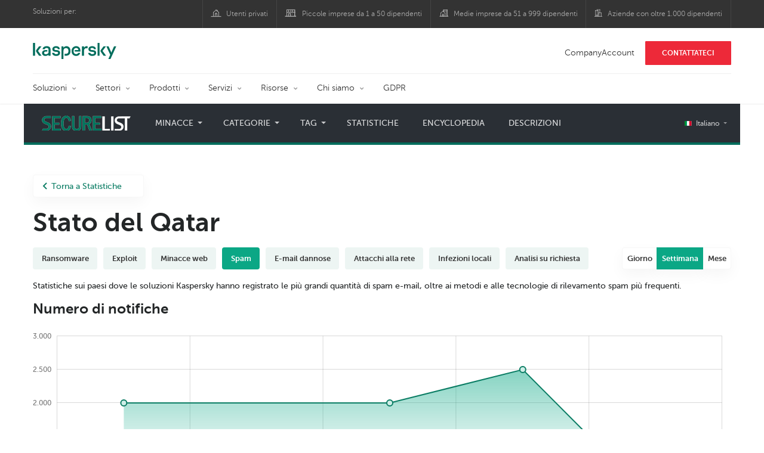

--- FILE ---
content_type: text/html; charset=UTF-8
request_url: https://statistics.securelist.com/it/country/qatar/kaspersky-anti-spam/week
body_size: 12778
content:
<!doctype html>
<html class="no-js" lang="it" itemscope itemtype="http://schema.org/Product">
<head>
        <title>Statistiche sulle cyberminacce di Kaspersky Lab</title>
<meta charset="utf-8">
<meta http-equiv="X-UA-Compatible" content="IE=edge">
<meta name="viewport" content="width=device-width, initial-scale=1, maximum-scale=1.0, user-scalable=no, minimal-ui"/>
<meta name="keywords" content="Stato del Qatar,settimana,spam">
<meta name="description" content="Statistiche su spam durante il periodo settimana in Stato del Qatar">


<meta http-equiv="x-dns-prefetch-control" content="on">
<link rel="dns-prefetch" href="https://securelist.com/">
<link rel="preconnect" href="https://securelist.com/">


<link rel="canonical" href="https://statistics.securelist.com/it/country/qatar/kaspersky-anti-spam/week" />
<base href="https://statistics.securelist.com/it">
<meta property="og:url" content="https://statistics.securelist.com/it/country/qatar/kaspersky-anti-spam/week" />
<meta property="og:type" content="website" />
<meta property="og:title" content="Statistiche sulle cyberminacce di Kaspersky Lab" />
<meta property="og:description" content="Statistiche su spam durante il periodo settimana in Stato del Qatar" />
<meta property="og:image" content="https://statistics.securelist.com/images/share.jpg" />
<meta property="og:image:width" content="1200" />
<meta property="og:image:height" content="630" />

<meta name="twitter:card" content="summary_large_image" />
<meta name="twitter:title" content="Statistiche sulle cyberminacce di Kaspersky Lab" />
<meta name="twitter:description" content="Statistiche su spam durante il periodo settimana in Stato del Qatar" />
<meta name="twitter:image" content="https://statistics.securelist.com/images/share.jpg" />

<meta itemprop="name" content="Statistiche sulle cyberminacce di Kaspersky Lab" />
<meta itemprop="description" content="Statistiche su spam durante il periodo settimana in Stato del Qatar" />
<meta itemprop="image" content="https://statistics.securelist.com/images/share.png" src="https://statistics.securelist.com/images/share.jpg" />

<meta name="csrf-token" content="Jq0mbgU1CYxuI3HQSJY5l336pwj2PKMSRdwxyWXq" />
<meta name="locale" content="it_IT">

<!--  -->
<link rel="preload" href="https://statistics.securelist.com/fonts/museosanscyrl-300.woff2" as="font" crossorigin type="font/woff2">
<link rel="preload" href="https://statistics.securelist.com/fonts/museosanscyrl-500.woff2" as="font" crossorigin type="font/woff2">
<link rel="preload" href="https://statistics.securelist.com/fonts/museosanscyrl-700.woff2" as="font" crossorigin type="font/woff2">
<link rel="preload" href="https://statistics.securelist.com/font-icons/font-icons.ttf?p3byad" as="font" crossorigin type="font/ttf">

<link rel="preload" href="https://statistics.securelist.com/css/app.css" onload="this.onload=null;this.rel='stylesheet'"/>
<link rel="preload" href="https://statistics.securelist.com/css/custom.min.css" onload="this.onload=null;this.rel='stylesheet'">

    <link rel="preload" href="https://statistics.securelist.com/vendor/amcharts/core.js" as="script" crossorigin>
    <link rel="preload" href="https://statistics.securelist.com/js/app.js" as="script" crossorigin>
    <link rel="preload" href="https://statistics.securelist.com/vendor/amcharts/geodata/worldLow.js" as="script" crossorigin>
    <link rel="preload" href="https://statistics.securelist.com/vendor/amcharts/geodata/continentsLow.js" as="script" crossorigin>
    <link rel="preload" href="https://statistics.securelist.com/vendor/amcharts/themes/animated.js" as="script" crossorigin>


<script defer src="https://statistics.securelist.com/js/modernizr-custom.js"></script>
<script defer src="https://statistics.securelist.com/js/svg4everybody.min.js"></script>
<script defer src="https://statistics.securelist.com/js/app.js"></script>
<script defer src="https://statistics.securelist.com/js/scroll-menu.js"></script>
<script defer src="https://statistics.securelist.com/js/functions.js?rev=2"></script>

    <script defer src="https://statistics.securelist.com/vendor/amcharts/core.js"></script>
    <script defer src="https://statistics.securelist.com/vendor/amcharts/maps.js"></script>
    <script defer src="https://statistics.securelist.com/vendor/amcharts/charts.js"></script>
    <script defer src="https://statistics.securelist.com/vendor/amcharts/lang/it_IT.js"></script>


    <script defer src="https://statistics.securelist.com/vendor/amcharts/charts.js"></script>
    <script defer src="https://statistics.securelist.com/vendor/amcharts/themes/animated.js"></script>

<script defer src="https://statistics.securelist.com/js/shared.js?rev=2"></script>
    <script defer src="https://statistics.securelist.com/js/chart.js"></script>
    <script defer src="https://statistics.securelist.com/js/statistics.js?rev=2"></script>

<script defer src="https://statistics.securelist.com/js/scripts.js?rev=2"></script>
<!--  -->

            <link rel="alternate" hreflang="x-default" href="https://statistics.securelist.com/country/qatar/kaspersky-anti-spam/week" />
        <link rel="alternate" hreflang="en" href="https://statistics.securelist.com/country/qatar/kaspersky-anti-spam/week" />
            <link rel="alternate" hreflang="ru" href="https://statistics.securelist.com/ru/country/qatar/kaspersky-anti-spam/week" />
            <link rel="alternate" hreflang="de" href="https://statistics.securelist.com/de/country/qatar/kaspersky-anti-spam/week" />
            <link rel="alternate" hreflang="fr" href="https://statistics.securelist.com/fr/country/qatar/kaspersky-anti-spam/week" />
            <link rel="alternate" hreflang="it" href="https://statistics.securelist.com/it/country/qatar/kaspersky-anti-spam/week" />
            <link rel="alternate" hreflang="es" href="https://statistics.securelist.com/es/country/qatar/kaspersky-anti-spam/week" />
    
<!-- Favicon  -->
<link rel="apple-touch-icon" sizes="180x180" href="https://statistics.securelist.com/images/favicons/apple-touch-icon.png">
<link rel="icon" type="image/png" sizes="32x32" href="https://statistics.securelist.com/images/favicons/favicon-32x32.png">
<link rel="icon" type="image/png" sizes="16x16" href="https://statistics.securelist.com/images/favicons/favicon-16x16.png">
<link rel="manifest" href="https://statistics.securelist.com/images/favicons/site.webmanifest">
<link rel="mask-icon" href="https://statistics.securelist.com/images/favicons/safari-pinned-tab.svg" color="#5bbad5">
<meta name="msapplication-TileColor" content="#9f00a7">
<meta name="theme-color" content="#ffffff">

<link rel="stylesheet" href="https://statistics.securelist.com/css/app.css" />
<link rel="stylesheet" href="https://statistics.securelist.com/css/custom.min.css">
<script>
    var kaspersky = {};
    kaspersky.businessType = 'b2c';
    kaspersky.pageType = 'special project';
    kaspersky.platformName = 'Micro Site';
    kaspersky.siteLocale = 'it';

    var kasperskyNameProject = 'Kaspersky Securelist Statistics';
</script>

    <!-- Google Tag Manager -->
<script>(function(w,d,s,l,i){w[l]=w[l]||[];w[l].push({'gtm.start':
new Date().getTime(),event:'gtm.js'});var f=d.getElementsByTagName(s)[0],
j=d.createElement(s),dl=l!='dataLayer'?'&l='+l:'';j.async=true;j.src=
'https://www.googletagmanager.com/gtm.js?id='+i+dl;f.parentNode.insertBefore(j,f);
})(window,document,'script','dataLayer','GTM-KWK4C89');</script>
<!-- End Google Tag Manager -->

    <!-- Google Tag Manager -->
<script>(function(w,d,s,l,i){w[l]=w[l]||[];w[l].push({'gtm.start':
new Date().getTime(),event:'gtm.js'});var f=d.getElementsByTagName(s)[0],
j=d.createElement(s),dl=l!='dataLayer'?'&l='+l:'';j.async=true;j.src=
'https://www.googletagmanager.com/gtm.js?id='+i+dl;f.parentNode.insertBefore(j,f);
})(window,document,'script','dataLayer','GTM-WZ7LJ3');</script>
<!-- End Google Tag Manager -->
</head>
<body class="page-template page-template-page-statistics page-template-page-statistics-php page loaded     country-page
">
<!-- Google Tag Manager (noscript) -->
<noscript><iframe src="https://www.googletagmanager.com/ns.html?id=GTM-KWK4C89"
height="0" width="0" style="display:none;visibility:hidden"></iframe></noscript>
<!-- End Google Tag Manager (noscript) -->
    <!-- Google Tag Manager (noscript) -->
<noscript><iframe src="https://www.googletagmanager.com/ns.html?id=GTM-WZ7LJ3"
height="0" width="0" style="display:none;visibility:hidden"></iframe></noscript>
<!-- End Google Tag Manager (noscript) -->
<div id="page" class="site has-kaspersky-header">
    <div class="ksp-site-top" id="ksp-site-top">
		<div class="container">
			<nav class="site-nav">
				<div class="label">
					<p>Soluzioni per:</p>
				</div>
				<ul class="site-selector" id="menu-product-menu---daily-nxgen">
					<li>
						<a class="font-icons icon-home menu-item menu-item-type-custom menu-item-object-custom menu-item-63420" href="https://www.kaspersky.it/home-security?icid=it_stat-sl_acq_ona_smm__onl_b2b_stat-securelist_prodmen_sm-team_______7f742a2d86f9c16d" target="_blank">Utenti privati</a>
					</li>
					<li>
						<a class="font-icons icon-small-business menu-item menu-item-type-custom menu-item-object-custom menu-item-63421" href="https://www.kaspersky.it/small-business-security?icid=it_stat-sl_acq_ona_smm__onl_b2b_stat-securelist_prodmen_sm-team_______7f742a2d86f9c16d" target="_blank" title="font-icons icon-small-business">Piccole imprese da 1 a 50 dipendenti</a>
					</li>
					<li>
						<a class="font-icons icon-medium-business menu-item menu-item-type-custom menu-item-object-custom menu-item-63422" href="https://www.kaspersky.it/small-to-medium-business-security?icid=it_stat-sl_acq_ona_smm__onl_b2b_stat-securelist_prodmen_sm-team_______7f742a2d86f9c16d" target="_blank">Medie imprese da 51 a 999 dipendenti</a>
					</li>
					<li>
						<a class="font-icons icon-enterprise menu-item menu-item-type-custom menu-item-object-custom menu-item-63423" href="https://www.kaspersky.it/enterprise-security?icid=it_stat-sl_acq_ona_smm__onl_b2b_stat-securelist_prodmen_sm-team_______7f742a2d86f9c16d" target="_blank">Aziende con oltre 1.000 dipendenti</a>
					</li>
				</ul>
			</nav>
		</div>
	</div>
<div class="ksp-site-header" id="ksp-site-header">
		<div class="container">
			<div class="ksp-site-title">
				<a href="https://www.kaspersky.it/?icid=it_securelisheader_acq_ona_smm__onl_b2b_statistics_prodmen_______" rel="home" target="_blank" title="Kaspersky">Kaspersky <i class="kaspersky-logo"></i></a>
			</div>
			<ul class="menu-utility sticky-utility" id="menu-my-kaspersky">
				<li class="menu-item menu-item-type-custom menu-item-object-custom menu-item-63418">
					<a href="https://companyaccount.kaspersky.com/?icid=it_securelisheader_acq_ona_smm__onl_b2b_statistics_prodmen_______">CompanyAccount</a>
				</li>
				<li class="sticky-item sticky-xl-only button menu-item menu-item-type-custom menu-item-object-custom menu-item-63419">
					<a class="button red" href="https://www.kaspersky.it/enterprise-security/contact?icid=it_securelisheader_acq_ona_smm__onl_b2b_statistics_prodmen_______">CONTATTATECI</a>
				</li>
			</ul>
			<div class="clear"></div>
			<nav class="main-nav">
				<ul class="main-menu" id="menu-corp-menu">
					<li class="dropdown mega menu-item menu-item-type-custom menu-item-object-custom menu-item-has-children menu-item-87706">
						<a href="https://www.kaspersky.it/enterprise-security?icid=it_stat-sl_acq_ona_smm__onl_b2b_stat-securelist_prodmen_sm-team_______7f742a2d86f9c16d">Soluzioni</a>
						<ul class="submenu">
							<li class="first featured featured-smaller menu-item menu-item-type-custom menu-item-object-custom menu-item-has-children menu-item-87578">
								<ul class="featured section-col-l-2 no-gutter">
									<li class="show-figure larger-item icon-iot-embed-security menu-item menu-item-type-custom menu-item-object-custom menu-item-63241">
										<figure>
											<a href="https://www.kaspersky.it/enterprise-security/embedded-security-internet-of-things?icid=it_stat-sl_acq_ona_smm__onl_b2b_stat-securelist_prodmen_sm-team_______7f742a2d86f9c16d"><img src="https://content.kaspersky-labs.com/se/com/content/en-global/images/enterprise/new-product-icons/kl--iot--security--black--icon/kl--iot--security--black--icon.png"></a>
										</figure><a href="https://www.kaspersky.it/enterprise-security/embedded-security-internet-of-things?icid=it_stat-sl_acq_ona_smm__onl_b2b_stat-securelist_prodmen_sm-team_______7f742a2d86f9c16d">IoT (Internet of Things) e sicurezza embedded</a>
										<div class="desc">
											<p>Per saperne di più</p>
										</div>
									</li>
									<li class="show-figure larger-item icon-hybrid-cloud-security_solutions menu-item menu-item-type-custom menu-item-object-custom menu-item-63240">
										<figure>
											<a href="https://www.kaspersky.it/enterprise-security/threat-management-defense-solution?icid=it_stat-sl_acq_ona_smm__onl_b2b_stat-securelist_prodmen_sm-team_______7f742a2d86f9c16d"><img src="https://content.kaspersky-labs.com/se/com/content/en-global/images/enterprise/icons/related-solutions-icons/rs-b-ktmd/rs-b-ktmd.png"></a>
										</figure><a href="https://www.kaspersky.it/enterprise-security/threat-management-defense-solution?icid=it_stat-sl_acq_ona_smm__onl_b2b_stat-securelist_prodmen_sm-team_______7f742a2d86f9c16d">Threat Management and Defense</a>
										<div class="desc">
											<p>Per saperne di più</p>
										</div>
									</li>
									<li class="show-figure larger-item icon-endpoint-security_solutions menu-item menu-item-type-custom menu-item-object-custom menu-item-63239">
										<figure>
											<a href="https://www.kaspersky.it/enterprise-security/industrial-solution?icid=it_stat-sl_acq_ona_smm__onl_b2b_stat-securelist_prodmen_sm-team_______7f742a2d86f9c16d"><img src="https://content.kaspersky-labs.com/se/com/content/en-global/images/enterprise/new-product-icons/kl--industrial--cybersecurity--black--icon/kl--industrial--cybersecurity--black--icon-v4.png"></a>
										</figure><a href="https://www.kaspersky.it/enterprise-security/industrial-solution?icid=it_stat-sl_acq_ona_smm__onl_b2b_stat-securelist_prodmen_sm-team_______7f742a2d86f9c16d">Industrial Cybersecurity</a>
										<div class="desc">
											<p>Per saperne di più</p>
										</div>
									</li>
									<li class="show-figure larger-item icon-threat-management menu-item menu-item-type-custom menu-item-object-custom menu-item-63242">
										<figure>
											<a href="https://www.kaspersky.it/enterprise-security/fraud-prevention?icid=it_stat-sl_acq_ona_smm__onl_b2b_stat-securelist_prodmen_sm-team_______7f742a2d86f9c16d"><img src="https://content.kaspersky-labs.com/se/com/content/en-global/images/enterprise/icons/related-solutions-icons/rs-b-kfp/rs-b-kfp.png"></a>
										</figure><a href="https://www.kaspersky.it/enterprise-security/fraud-prevention?icid=it_stat-sl_acq_ona_smm__onl_b2b_stat-securelist_prodmen_sm-team_______7f742a2d86f9c16d">Fraud Prevention</a>
										<div class="desc">
											<p>Per saperne di più</p>
										</div>
									</li>
								</ul>
							</li>
							<li>
								<ul class="regular">
									<li class="title">
										<h6>ALTRE SOLUZIONI</h6>
									</li>
									<li class="menu-item menu-item-type-custom menu-item-object-custom menu-item-87724">
										<a href="https://www.kaspersky.it/enterprise-security/security-operations-center-soc?icid=it_stat-sl_acq_ona_smm__onl_b2b_stat-securelist_prodmen_sm-team_______7f742a2d86f9c16d">Kaspersky for Security Operations Center</a>
									</li>
								</ul>
							</li>
						</ul>
					</li>
					<li class="dropdown mega menu-item menu-item-type-custom menu-item-object-custom menu-item-has-children menu-item-87706">
						<a href="https://www.kaspersky.it/enterprise-security/industries?icid=it_stat-sl_acq_ona_smm__onl_b2b_stat-securelist_prodmen_sm-team_______7f742a2d86f9c16d">Settori</a>
						<ul class="submenu">
							<li class="first featured featured-smaller menu-item menu-item-type-custom menu-item-object-custom menu-item-has-children menu-item-87578">
								<ul class="featured section-col-l-2 no-gutter">
									<li class="show-figure larger-item icon-national-cybersecurity menu-item menu-item-type-custom menu-item-object-custom menu-item-63247">
										<figure>
											<a href="https://www.kaspersky.it/enterprise-security/national-cybersecurity?icid=it_stat-sl_acq_ona_smm__onl_b2b_stat-securelist_prodmen_sm-team_______7f742a2d86f9c16d"><img src="https://content.kaspersky-labs.com/se/com/content/en-global/images/enterprise/icons/related-solutions-icons/rs-b-government/rs-b-government.png"></a>
										</figure><a href="https://www.kaspersky.it/enterprise-security/national-cybersecurity?icid=it_stat-sl_acq_ona_smm__onl_b2b_stat-securelist_prodmen_sm-team_______7f742a2d86f9c16d">Cybersecurity nazionale</a>
										<div class="desc">
											<p>Per saperne di più</p>
										</div>
									</li>
									<li class="show-figure larger-item icon-industrial-cybersecurity menu-item menu-item-type-custom menu-item-object-custom menu-item-63248">
										<figure>
											<a href="https://www.kaspersky.it/enterprise-security/industrial?icid=it_stat-sl_acq_ona_smm__onl_b2b_stat-securelist_prodmen_sm-team_______7f742a2d86f9c16d"><img src="https://content.kaspersky-labs.com/se/com/content/en-global/images/enterprise/icons/related-solutions-icons/ent-industrial-protection-transparent/ent-industrial-protection-transparent.png"></a>
										</figure><a href="https://www.kaspersky.it/enterprise-security/industrial?icid=it_stat-sl_acq_ona_smm__onl_b2b_stat-securelist_prodmen_sm-team_______7f742a2d86f9c16d">Cybersecurity industriale</a>
										<div class="desc">
											<p>Per saperne di più</p>
										</div>
									</li>
									<li class="show-figure larger-item icon-financial-cybersecurity menu-item menu-item-type-custom menu-item-object-custom menu-item-63249">
										<figure>
											<a href="https://www.kaspersky.it/enterprise-security/finance?icid=it_stat-sl_acq_ona_smm__onl_b2b_stat-securelist_prodmen_sm-team_______7f742a2d86f9c16d"><img src="https://content.kaspersky-labs.com/se/com/content/en-global/images/enterprise/icons/related-solutions-icons/rs-b-finance/rs-b-finance.png"></a>
										</figure><a href="https://www.kaspersky.it/enterprise-security/finance?icid=it_stat-sl_acq_ona_smm__onl_b2b_stat-securelist_prodmen_sm-team_______7f742a2d86f9c16d">Cybersecurity per i servizi finanziari</a>
										<div class="desc">
											<p>Per saperne di più</p>
										</div>
									</li>
									<li class="show-figure larger-item icon-healthcare-cybersecurity menu-item menu-item-type-custom menu-item-object-custom menu-item-63250">
										<figure>
											<a href="https://www.kaspersky.it/enterprise-security/healthcare?icid=it_stat-sl_acq_ona_smm__onl_b2b_stat-securelist_prodmen_sm-team_______7f742a2d86f9c16d"><img src="https://content.kaspersky-labs.com/se/com/content/en-global/images/enterprise/icons/related-solutions-icons/rs-b-healthcare/rs-b-healthcare.png"></a>
										</figure><a href="https://www.kaspersky.it/enterprise-security/healthcare?icid=it_stat-sl_acq_ona_smm__onl_b2b_stat-securelist_prodmen_sm-team_______7f742a2d86f9c16d">Cybersecurity nel settore sanitario</a>
										<div class="desc">
											<p>Per saperne di più</p>
										</div>
									</li>
									<li class="show-figure larger-item icon-transportation-cybersecurity menu-item menu-item-type-custom menu-item-object-custom menu-item-63251">
										<figure>
											<a href="https://www.kaspersky.it/enterprise-security/transportation-cybersecurity-it-infrastructure?icid=it_stat-sl_acq_ona_smm__onl_b2b_stat-securelist_prodmen_sm-team_______7f742a2d86f9c16d"><img src="https://content.kaspersky-labs.com/se/com/content/en-global/images/enterprise/new-product-icons/kl--transportation--cybersecurity--black--icon/kl--transportation--cybersecurity--black--icon.png"></a>
										</figure><a href="https://www.kaspersky.it/enterprise-security/transportation-cybersecurity-it-infrastructure?icid=it_stat-sl_acq_ona_smm__onl_b2b_stat-securelist_prodmen_sm-team_______7f742a2d86f9c16d">Cybersecurity nel settore dei trasporti</a>
										<div class="desc">
											<p>Per saperne di più</p>
										</div>
									</li>
									<li class="show-figure larger-item icon-retail-cybersecurity menu-item menu-item-type-custom menu-item-object-custom menu-item-63252">
										<figure>
											<a href="https://www.kaspersky.it/enterprise-security/retail-cybersecurity?icid=it_stat-sl_acq_ona_smm__onl_b2b_stat-securelist_prodmen_sm-team_______7f742a2d86f9c16d"><img src="https://content.kaspersky-labs.com/se/com/content/en-global/images/enterprise/new-product-icons/kl--retail--cybersecurity--black--icon/kl--retail--cybersecurity--black--icon.png"></a>
										</figure><a href="https://www.kaspersky.it/enterprise-security/retail-cybersecurity?icid=it_stat-sl_acq_ona_smm__onl_b2b_stat-securelist_prodmen_sm-team_______7f742a2d86f9c16d">Cybersecurity per il settore retail</a>
										<div class="desc">
											<p>Per saperne di più</p>
										</div>
									</li>
								</ul>
							</li>
							<li>
								<ul class="regular">
									<li class="title">
										<h6>ALTRE SETTORI</h6>
									</li>
									<li class="menu-item menu-item-type-custom menu-item-object-custom menu-item-87724">
										<a href="https://www.kaspersky.it/enterprise-security/telecom?icid=it_stat-sl_acq_ona_smm__onl_b2b_stat-securelist_prodmen_sm-team_______7f742a2d86f9c16d">Cybersecurity per le telecomunicazioni</a>
									</li>
									<li class="menu-item menu-item-type-custom menu-item-object-custom menu-item-87724">
										<a href="https://www.kaspersky.it/enterprise-security/industries?icid=it_stat-sl_acq_ona_smm__onl_b2b_stat-securelist_prodmen_sm-team_______7f742a2d86f9c16d">Visualizzate tutto</a>
									</li>
								</ul>
							</li>
						</ul>
					</li>
					<li class="dropdown mega menu-item menu-item-type-custom menu-item-object-custom menu-item-has-children menu-item-87706">
						<a href="https://www.kaspersky.it/enterprise-security/products?icid=it_stat-sl_acq_ona_smm__onl_b2b_stat-securelist_prodmen_sm-team_______7f742a2d86f9c16d">Prodotti</a>
						<ul class="submenu">
							<li class="first featured featured-smaller menu-item menu-item-type-custom menu-item-object-custom menu-item-has-children menu-item-87578">
								<ul class="featured section-col-l-2 no-gutter">
									<li class="show-figure larger-item icon-endpoint-security_products menu-item menu-item-type-custom menu-item-object-custom menu-item-63255">
										<figure>
											<a href="https://www.kaspersky.it/enterprise-security/endpoint?icid=it_stat-sl_acq_ona_smm__onl_b2b_stat-securelist_prodmen_sm-team_______7f742a2d86f9c16d"><img src="https://content.kaspersky-labs.com/se/com/content/en-global/images/enterprise/icons/kesb--black--icon/kesb--black--icon.png"></a>
										</figure><a href="https://www.kaspersky.it/enterprise-security/endpoint?icid=it_stat-sl_acq_ona_smm__onl_b2b_stat-securelist_prodmen_sm-team_______7f742a2d86f9c16d">Kaspersky Endpoint Security for Business</a>
										<div class="desc">
											<p>Per saperne di più</p>
										</div>
									</li>
									<li class="show-figure larger-item icon-endpoint-detection-and-response menu-item menu-item-type-custom menu-item-object-custom menu-item-63257">
										<figure>
											<a href="https://www.kaspersky.it/enterprise-security/endpoint-detection-response-edr?icid=it_stat-sl_acq_ona_smm__onl_b2b_stat-securelist_prodmen_sm-team_______7f742a2d86f9c16d"><img src="https://content.kaspersky-labs.com/se/com/content/en-global/images/enterprise/new-product-icons/k-endpoint-detection-and-response-expert-black/k-endpoint-detection-and-response-expert-black.png"></a>
										</figure><a href="https://www.kaspersky.it/enterprise-security/endpoint-detection-response-edr?icid=it_stat-sl_acq_ona_smm__onl_b2b_stat-securelist_prodmen_sm-team_______7f742a2d86f9c16d">Kaspersky EDR Expert</a>
										<div class="desc">
											<p>Per saperne di più</p>
										</div>
									</li>
									<li class="show-figure larger-item icon-hybrid-cloud-security_products menu-item menu-item-type-custom menu-item-object-custom menu-item-63258">
										<figure>
											<a href="https://www.kaspersky.it/enterprise-security/edr-security-software-solution?icid=it_stat-sl_acq_ona_smm__onl_b2b_stat-securelist_prodmen_sm-team_______7f742a2d86f9c16d"><img src="https://content.kaspersky-labs.com/se/com/content/en-global/images/enterprise/new-product-icons/kl--endpoint--detection--and--response--black--icon/kl--endpoint--detection--and--response--black--icon.png"></a>
										</figure><a href="https://www.kaspersky.it/enterprise-security/edr-security-software-solution?icid=it_stat-sl_acq_ona_smm__onl_b2b_stat-securelist_prodmen_sm-team_______7f742a2d86f9c16d">Kaspersky EDR Optimum</a>
										<div class="desc">
											<p>Per saperne di più</p>
										</div>
									</li>
									<li class="show-figure larger-item icon-anti-targeted-attack-platform menu-item menu-item-type-custom menu-item-object-custom menu-item-63259">
										<figure>
											<a href="https://www.kaspersky.it/enterprise-security/anti-targeted-attack-platform?icid=it_stat-sl_acq_ona_smm__onl_b2b_stat-securelist_prodmen_sm-team_______7f742a2d86f9c16d"><img src="https://content.kaspersky-labs.com/se/com/content/en-global/images/enterprise/icons/related-solutions-icons/rs-b-kata/rs-b-kata.png"></a>
										</figure><a href="https://www.kaspersky.it/enterprise-security/anti-targeted-attack-platform?icid=it_stat-sl_acq_ona_smm__onl_b2b_stat-securelist_prodmen_sm-team_______7f742a2d86f9c16d">Kaspersky Anti Targeted Attack Platform</a>
										<div class="desc">
											<p>Per saperne di più</p>
										</div>
									</li>
									<li class="show-figure larger-item icon-private-security-network menu-item menu-item-type-custom menu-item-object-custom menu-item-63260">
										<figure>
											<a href="https://www.kaspersky.it/enterprise-security/mail-server-security?icid=it_stat-sl_acq_ona_smm__onl_b2b_stat-securelist_prodmen_sm-team_______7f742a2d86f9c16d"><img src="https://content.kaspersky-labs.com/se/com/content/en-global/images/enterprise/new-product-icons/kl--security--for--mail--server--black--icon/kl--security--for--mail--server--black--icon.png"></a>
										</figure><a href="https://www.kaspersky.it/enterprise-security/mail-server-security?icid=it_stat-sl_acq_ona_smm__onl_b2b_stat-securelist_prodmen_sm-team_______7f742a2d86f9c16d">Kaspersky Security for Mail Server</a>
										<div class="desc">
											<p>Per saperne di più</p>
										</div>
									</li>
									<li class="show-figure larger-item icon-embedded-systems-security menu-item menu-item-type-custom menu-item-object-custom menu-item-63261">
										<figure>
											<a href="https://www.kaspersky.it/enterprise-security/cloud-security?icid=it_stat-sl_acq_ona_smm__onl_b2b_stat-securelist_prodmen_sm-team_______7f742a2d86f9c16d"><img src="https://content.kaspersky-labs.com/se/com/content/en-global/images/enterprise/new-product-icons/kl--hybrid--cloud--security--black--icon/kl--hybrid--cloud--security--black--icon.png"></a>
										</figure><a href="https://www.kaspersky.it/enterprise-security/cloud-security?icid=it_stat-sl_acq_ona_smm__onl_b2b_stat-securelist_prodmen_sm-team_______7f742a2d86f9c16d">Kaspersky Hybrid Cloud Security</a>
										<div class="desc">
											<p>Per saperne di più</p>
										</div>
									</li>
									<li class="show-figure larger-item icon-embedded-systems-security menu-item menu-item-type-custom menu-item-object-custom menu-item-63261">
										<figure>
											<a href="https://www.kaspersky.it/enterprise-security/industrial-cybersecurity?icid=it_stat-sl_acq_ona_smm__onl_b2b_stat-securelist_prodmen_sm-team_______7f742a2d86f9c16d"><img src="https://content.kaspersky-labs.com/se/com/content/en-global/images/enterprise/new-product-icons/kl--industrial--cybersecurity--black--icon/kl--industrial--cybersecurity--black--icon-v4.png"></a>
										</figure><a href="https://www.kaspersky.it/enterprise-security/industrial-cybersecurity?icid=it_stat-sl_acq_ona_smm__onl_b2b_stat-securelist_prodmen_sm-team_______7f742a2d86f9c16d">Kaspersky Industrial CyberSecurity</a>
										<div class="desc">
											<p>Per saperne di più</p>
										</div>
									</li>
								</ul>
							</li>
							<li>
								<ul class="regular">
									<li class="title">
										<h6>ALTRE PRODOTTI</h6>
									</li>
									<li class="menu-item menu-item-type-custom menu-item-object-custom menu-item-87724">
										<a href="https://www.kaspersky.it/enterprise-security/internet-gateway?icid=it_stat-sl_acq_ona_smm__onl_b2b_stat-securelist_prodmen_sm-team_______7f742a2d86f9c16d">Kaspersky Security for Internet Gateway</a>
									</li>
									<li class="menu-item menu-item-type-custom menu-item-object-custom menu-item-87724">
										<a href="https://www.kaspersky.it/enterprise-security/embedded-systems?icid=it_stat-sl_acq_ona_smm__onl_b2b_stat-securelist_prodmen_sm-team_______7f742a2d86f9c16d">Kaspersky Embedded Systems Security</a>
									</li>
									<li class="menu-item menu-item-type-custom menu-item-object-custom menu-item-87724">
										<a href="https://www.kaspersky.it/enterprise-security/products?icid=it_stat-sl_acq_ona_smm__onl_b2b_stat-securelist_prodmen_sm-team_______7f742a2d86f9c16d">Visualizzate tutto</a>
									</li>
								</ul>
							</li>
						</ul>
					</li>
					<li class="dropdown mega menu-item menu-item-type-custom menu-item-object-custom menu-item-has-children menu-item-87706">
						<a href="https://www.kaspersky.it/enterprise-security/services?icid=it_stat-sl_acq_ona_smm__onl_b2b_stat-securelist_prodmen_sm-team_______7f742a2d86f9c16d">Servizi</a>
						<ul class="submenu">
							<li class="first featured featured-smaller menu-item menu-item-type-custom menu-item-object-custom menu-item-has-children menu-item-87578">
								<ul class="featured section-col-l-2 no-gutter">
									<li class="show-figure larger-item icon-cybersecurity-services menu-item menu-item-type-custom menu-item-object-custom menu-item-63268">
										<figure>
											<a href="https://www.kaspersky.it/enterprise-security/cybersecurity-services?icid=it_stat-sl_acq_ona_smm__onl_b2b_stat-securelist_prodmen_sm-team_______7f742a2d86f9c16d"><img src="https://content.kaspersky-labs.com/se/com/content/en-global/images/enterprise/new-product-icons/kl--cybersecurity--services--black--icon/kl--cybersecurity--services--black--icon.png"></a>
										</figure><a href="https://www.kaspersky.it/enterprise-security/cybersecurity-services?icid=it_stat-sl_acq_ona_smm__onl_b2b_stat-securelist_prodmen_sm-team_______7f742a2d86f9c16d">Kaspersky Cybersecurity Services</a>
										<div class="desc">
											<p>Per saperne di più</p>
										</div>
									</li>
									<li class="show-figure larger-item icon-security-awareness menu-item menu-item-type-custom menu-item-object-custom menu-item-63269">
										<figure>
											<a href="https://www.kaspersky.it/enterprise-security/security-awareness?icid=it_stat-sl_acq_ona_smm__onl_b2b_stat-securelist_prodmen_sm-team_______7f742a2d86f9c16d"><img src="https://content.kaspersky-labs.com/se/com/content/en-global/images/enterprise/new-product-icons/kl--security--awareness--black--icon/kl--security--awareness--black--icon.png"></a>
										</figure><a href="https://www.kaspersky.it/enterprise-security/security-awareness?icid=it_stat-sl_acq_ona_smm__onl_b2b_stat-securelist_prodmen_sm-team_______7f742a2d86f9c16d">Kaspersky Security Awareness</a>
										<div class="desc">
											<p>Per saperne di più</p>
										</div>
									</li>
									<li class="show-figure larger-item icon-premium-support menu-item menu-item-type-custom menu-item-object-custom menu-item-63270">
										<figure>
											<a href="https://www.kaspersky.it/enterprise-security/premium-support?icid=it_stat-sl_acq_ona_smm__onl_b2b_stat-securelist_prodmen_sm-team_______7f742a2d86f9c16d"><img src="https://content.kaspersky-labs.com/se/com/content/en-global/images/enterprise/new-product-icons/kl--security--awareness--black--icon/kl--security--awareness--black--icon.png"></a>
										</figure><a href="https://www.kaspersky.it/enterprise-security/premium-support?icid=it_stat-sl_acq_ona_smm__onl_b2b_stat-securelist_prodmen_sm-team_______7f742a2d86f9c16d">Kaspersky Premium Support</a>
										<div class="desc">
											<p>Per saperne di più</p>
										</div>
									</li>
									<li class="show-figure larger-item icon-professional-services menu-item menu-item-type-custom menu-item-object-custom menu-item-63274">
										<figure>
											<a href="https://www.kaspersky.it/enterprise-security/threat-intelligence?icid=it_stat-sl_acq_ona_smm__onl_b2b_stat-securelist_prodmen_sm-team_______7f742a2d86f9c16d"><img src="https://content.kaspersky-labs.com/se/com/content/en-global/images/enterprise/new-product-icons/kl--threat--intelligence--black--icon/kl--threat--intelligence--black--icon.png"></a>
										</figure><a href="https://www.kaspersky.it/enterprise-security/threat-intelligence?icid=it_stat-sl_acq_ona_smm__onl_b2b_stat-securelist_prodmen_sm-team_______7f742a2d86f9c16d">Kaspersky Threat Intelligence</a>
										<div class="desc">
											<p>Per saperne di più</p>
										</div>
									</li>
									<li class="show-figure larger-item icon-threat-intelligence menu-item menu-item-type-custom menu-item-object-custom menu-item-63271">
										<figure>
											<a href="https://www.kaspersky.it/enterprise-security/managed-detection-and-response?icid=it_stat-sl_acq_ona_smm__onl_b2b_stat-securelist_prodmen_sm-team_______7f742a2d86f9c16d"><img src="https://content.kaspersky-labs.com/se/com/content/en-global/images/enterprise/new-product-icons/kl--managed--protection--black--icon/kl--managed--protection--black--icon.png"></a>
										</figure><a href="https://www.kaspersky.it/enterprise-security/managed-detection-and-response?icid=it_stat-sl_acq_ona_smm__onl_b2b_stat-securelist_prodmen_sm-team_______7f742a2d86f9c16d">Kaspersky Managed Detection and Response</a>
										<div class="desc">
											<p>Per saperne di più</p>
										</div>
									</li>
									<li class="show-figure larger-item icon-security-assessment menu-item menu-item-type-custom menu-item-object-custom menu-item-63275">
										<figure>
											<a href="https://www.kaspersky.it/enterprise-security/targeted-attack-discovery?icid=it_stat-sl_acq_ona_smm__onl_b2b_stat-securelist_prodmen_sm-team_______7f742a2d86f9c16d"><img src="https://content.kaspersky-labs.com/se/com/content/en-global/images/enterprise/new-product-icons/kl--targeted--attack-----discovery--black--icon/kl--targeted--attack-----discovery--black--icon.png"></a>
										</figure><a href="https://www.kaspersky.it/enterprise-security/targeted-attack-discovery?icid=it_stat-sl_acq_ona_smm__onl_b2b_stat-securelist_prodmen_sm-team_______7f742a2d86f9c16d">Kaspersky Targeted Attack Discovery</a>
										<div class="desc">
											<p>Per saperne di più</p>
										</div>
									</li>
								</ul>
							</li>
							<li>
								<ul class="regular">
									<li class="title">
										<h6>ALTRE SERVIZI</h6>
									</li>
									<li class="menu-item menu-item-type-custom menu-item-object-custom menu-item-87724">
										<a href="https://www.kaspersky.it/enterprise-security/professional-services?icid=it_stat-sl_acq_ona_smm__onl_b2b_stat-securelist_prodmen_sm-team_______7f742a2d86f9c16d">Kaspersky Professional Services</a>
									</li>
									<li class="menu-item menu-item-type-custom menu-item-object-custom menu-item-87724">
										<a href="https://www.kaspersky.it/enterprise-security/incident-response?icid=it_stat-sl_acq_ona_smm__onl_b2b_stat-securelist_prodmen_sm-team_______7f742a2d86f9c16d">Kaspersky Incident Response</a>
									</li>
									<li class="menu-item menu-item-type-custom menu-item-object-custom menu-item-87724">
										<a href="https://www.kaspersky.it/enterprise-security/cyber-security-training?icid=it_stat-sl_acq_ona_smm__onl_b2b_stat-securelist_prodmen_sm-team_______7f742a2d86f9c16d">Kaspersky Cybersecurity Training</a>
									</li>
									<li class="menu-item menu-item-type-custom menu-item-object-custom menu-item-87724">
										<a href="https://www.kaspersky.it/enterprise-security/adaptive-online-awareness-training?icid=it_stat-sl_acq_ona_smm__onl_b2b_stat-securelist_prodmen_sm-team_______7f742a2d86f9c16d">Kaspersky Adaptive Online Training</a>
									</li>
									<li class="menu-item menu-item-type-custom menu-item-object-custom menu-item-87724">
										<a href="https://www.kaspersky.it/enterprise-security/services?icid=it_stat-sl_acq_ona_smm__onl_b2b_stat-securelist_prodmen_sm-team_______7f742a2d86f9c16d">Visualizzate tutto</a>
									</li>
								</ul>
							</li>
						</ul>
					</li>
					<li class="dropdown menu-item menu-item-type-custom menu-item-object-custom menu-item-has-children menu-item-63277">
						<a href="https://www.kaspersky.it/enterprise-security/resources?icid=it_stat-sl_acq_ona_smm__onl_b2b_stat-securelist_prodmen_sm-team_______7f742a2d86f9c16d">Risorse</a>
						<ul class="submenu">
							<li class="menu-item menu-item-type-custom menu-item-object-custom menu-item-63278">
								<a href="https://www.kaspersky.it/enterprise-security/resources/case-studies?icid=it_stat-sl_acq_ona_smm__onl_b2b_stat-securelist_prodmen_sm-team_______7f742a2d86f9c16d">Case Studies</a>
							</li>
							<li class="menu-item menu-item-type-custom menu-item-object-custom menu-item-63279">
								<a href="https://www.kaspersky.it/enterprise-security/resources/white-papers?icid=it_stat-sl_acq_ona_smm__onl_b2b_stat-securelist_prodmen_sm-team_______7f742a2d86f9c16d">White Papers</a>
							</li>
							<li class="menu-item menu-item-type-custom menu-item-object-custom menu-item-63280">
								<a href="https://www.kaspersky.it/enterprise-security/resources/data-sheets?icid=it_stat-sl_acq_ona_smm__onl_b2b_stat-securelist_prodmen_sm-team_______7f742a2d86f9c16d">Schede tecniche</a>
							</li>
							<li class="menu-item menu-item-type-custom menu-item-object-custom menu-item-63280">
								<a href="https://www.kaspersky.com/MITRE?icid=it_stat-sl_acq_ona_smm__onl_b2b_stat-securelist_prodmen_sm-team_______7f742a2d86f9c16d">MITRE ATT&#038;CK</a>
							</li>
						</ul>
					</li>
					<li class="dropdown menu-item menu-item-type-custom menu-item-object-custom menu-item-has-children menu-item-63277">
						<a href="https://www.kaspersky.it/about?icid=it_stat-sl_acq_ona_smm__onl_b2b_stat-securelist_prodmen_sm-team_______7f742a2d86f9c16d">Chi siamo</a>
						<ul class="submenu">
							<li class="menu-item menu-item-type-custom menu-item-object-custom menu-item-63278">
								<a href="https://www.kaspersky.it/about/transparency?icid=it_stat-sl_acq_ona_smm__onl_b2b_stat-securelist_prodmen_sm-team_______7f742a2d86f9c16d">Come lavoriamo</a>
							</li>
							<li class="menu-item menu-item-type-custom menu-item-object-custom menu-item-63279">
								<a href="https://www.kaspersky.it/about/press-releases?icid=it_stat-sl_acq_ona_smm__onl_b2b_stat-securelist_prodmen_sm-team_______7f742a2d86f9c16d">Comunicati stampa</a>
							</li>
							<li class="menu-item menu-item-type-custom menu-item-object-custom menu-item-63280">
								<a href="https://press.kaspersky.com/?icid=it_stat-sl_acq_ona_smm__onl_b2b_stat-securelist_prodmen_sm-team_______7f742a2d86f9c16d">Stampa</a>
							</li>
							<li class="menu-item menu-item-type-custom menu-item-object-custom menu-item-63280">
								<a href="https://careers.kaspersky.com/?icid=it_stat-sl_acq_ona_smm__onl_b2b_stat-securelist_prodmen_sm-team_______7f742a2d86f9c16d">Opportunità di lavoro</a>
							</li>
							<li class="menu-item menu-item-type-custom menu-item-object-custom menu-item-63280">
								<a href="https://www.kaspersky.com/about/sponsorships/?icid=it_stat-sl_acq_ona_smm__onl_b2b_stat-securelist_prodmen_sm-team_______7f742a2d86f9c16d">Sponsorships</a>
							</li>
							<li class="menu-item menu-item-type-custom menu-item-object-custom menu-item-63280">
								<a href="https://www.kaspersky.it/about/contact?icid=it_stat-sl_acq_ona_smm__onl_b2b_stat-securelist_prodmen_sm-team_______7f742a2d86f9c16d">Contatti</a>
							</li>
						</ul>
					</li>
					<li class="menu-item menu-item-type-custom menu-item-object-custom menu-item-63282">
						<a href="https://www.kaspersky.it/gdpr?icid=it_stat-sl_acq_ona_smm__onl_b2b_stat-securelist_prodmen_sm-team_______7f742a2d86f9c16d">GDPR</a>
					</li>
				</ul>
			</nav>
		</div>
	</div>
<header class="site-header" id="masthead" role="banner">
		<div class="mobile-nav-backdrop"></div>
		<div class="main-container">
			<div class="menu-button menu-button--ksp">
				<span>Menu</span>
			</div>
			<h2 class="site-title" title="">Securelist</h2>
			<div class="header-utility">
				<!--                    <div class="inside-col-1 left">                                             </div>                  -->
            <div class="header-lang">
                <span class="header-lang-label">
                    <div class="flag flag--italy"></div>
                    Italiano
                </span>
					<ul class="menu-lang">
						<li>
							<a href="https://statistics.securelist.com" hreflang="x-default" rel="alternate" title="Securelist English">
							<div class="flag flag--english"></div>English</a>
						</li>
						<li>
							<a href="https://statistics.securelist.com/ru" hreflang="ru" rel="alternate" title="Securelist Pусский">
							<div class="flag flag--russia"></div>Pусский</a>
						</li>
						<li>
							<a href="https://statistics.securelist.com/de" hreflang="de" rel="alternate" title="Securelist Deutsch">
							<div class="flag flag--germany"></div>Deutsch</a>
						</li>
						<li>
							<a href="https://statistics.securelist.com/fr" hreflang="fr" rel="alternate" title="Securelist Français">
							<div class="flag flag--france"></div>Français</a>
						</li>
						<li>
							<a href="https://statistics.securelist.com/it" hreflang="it" rel="alternate" title="Securelist Italiano">
							<div class="flag flag--italy"></div>Italiano</a>
						</li>
						<li>
							<a href="https://statistics.securelist.com/es" hreflang="es" rel="alternate" title="Securelist Español">
							<div class="flag flag--spain"></div>Español</a>
						</li>
						<li></li>
					</ul>
				</div>
				<div class="header-search">
					<div class="header-search-button-wrap"></div>
					<div class="header-search-form">
						<form action="https://securelist.it" class="searchform" method="get" role="search">
							<fieldset>
								<input class="search" name="s" onblur="if(this.value=='')this.value=this.defaultValue;" onfocus="if(this.value==this.defaultValue)this.value='';" type="text" value="Cerca"> <input alt="Search" class="form-button" type="submit">
							</fieldset>
						</form>
					</div>
				</div><!-- /header-search -->
			</div>
			<div class="header-main-nav">
				<nav class="primary-navigation navigation" role="navigation">
					<div class="menu-principale-container">
						<ul class="menu main-menu menu-primary" id="menu-principale">
							<li class="menu-item-threats menu-item menu-item-type-custom menu-item-object-custom menu-item-has-children menu-item-58595" id="menu-item-58595">
								<a>Minacce</a>
								<ul class="sub-menu">
									<li class="topic-item detected menu-item menu-item-type-custom menu-item-object-custom menu-item-58629" id="menu-item-58629">
										<a href="https://encyclopedia.kaspersky.it/knowledge/detected-objects/"><span class="ico-oggetti-individuati"></span>Oggetti individuati</a>
									</li>
									<li class="topic-item spam menu-item menu-item-type-custom menu-item-object-custom menu-item-58630" id="menu-item-58630">
										<a href="https://encyclopedia.kaspersky.it/knowledge/spam-and-phishing/"><span class="ico-spam-e-phishing"></span>Spam e phishing</a>
									</li>
									<li class="topic-item vulnerabilities menu-item menu-item-type-custom menu-item-object-custom menu-item-58631" id="menu-item-58631">
										<a href="https://encyclopedia.kaspersky.it/knowledge/vulnerabilities-and-hackers/"><span class="ico-vulnerabilita-e-hacker"></span>Vulnerabilità e hacker</a>
									</li>
								</ul>
							</li>
							<li class="menu-item-categories menu-item menu-item-type-custom menu-item-object-custom menu-item-has-children menu-item-58596" id="menu-item-58596">
								<a>Categorie</a>
								<ul class="sub-menu">
									<li class="menu-item menu-item-type-taxonomy menu-item-object-category menu-item-58610" id="menu-item-58610">
										<a href="https://securelist.it/all?category=91">Eventi</a>
									</li>
									<li class="menu-item menu-item-type-taxonomy menu-item-object-category menu-item-58611" id="menu-item-58611">
										<a href="https://securelist.it/all?category=92">Incidenti</a>
									</li>
									<li class="menu-item menu-item-type-taxonomy menu-item-object-category menu-item-58612" id="menu-item-58612">
										<a href="https://securelist.it/all?category=93">Opinioni</a>
									</li>
									<li class="menu-item menu-item-type-taxonomy menu-item-object-category menu-item-59839" id="menu-item-59839">
										<a href="https://securelist.it/all?category=97">Kaspersky Security Bulletin</a>
									</li>
									<li class="menu-item menu-item-type-taxonomy menu-item-object-category menu-item-58613" id="menu-item-58613">
										<a href="https://securelist.it/all?category=94">Ricerca</a>
									</li>
									<li class="menu-item menu-item-type-taxonomy menu-item-object-category menu-item-58614" id="menu-item-58614">
										<a href="https://securelist.it/all?category=96">Test Spam</a>
									</li>
									<li class="menu-item menu-item-type-taxonomy menu-item-object-category menu-item-58615" id="menu-item-58615">
										<a href="https://securelist.it/all?category=95">Virus Watch</a>
									</li>
									<li class="menu-item menu-item-type-taxonomy menu-item-object-category menu-item-58616" id="menu-item-58616">
										<a href="https://securelist.it/all?category=21">Webcasts</a>
									</li>
									<li class="website-archive menu-item menu-item-type-post_type menu-item-object-page menu-item-58636" id="menu-item-58636">
										<a href="https://securelist.it/all/">Archivio sito</a>
									</li>
								</ul>
							</li>
							<li class="menu-item-tags menu-item menu-item-type-custom menu-item-object-custom menu-item-has-children menu-item-58602" id="menu-item-58602">
								<a>Tag</a>
								<ul class="sub-menu">
									<li class="menu-item menu-item-type-custom menu-item-object-custom menu-item-60993" id="menu-item-60993">
										<a href="https://securelist.it/all/?tag=133">APT</a>
									</li>
									<li class="menu-item menu-item-type-custom menu-item-object-custom menu-item-60994" id="menu-item-60994">
										<a href="https://securelist.it/all/?tag=314">Classificazione del Malware</a>
									</li>
									<li class="menu-item menu-item-type-custom menu-item-object-custom menu-item-60995" id="menu-item-60995">
										<a href="https://securelist.it/all/?tag=85">Malware mobile</a>
									</li>
									<li class="menu-item menu-item-type-custom menu-item-object-custom menu-item-60996" id="menu-item-60996">
										<a href="https://securelist.it/all/?tag=312">Bitcoin</a>
									</li>
									<li class="menu-item menu-item-type-custom menu-item-object-custom menu-item-60999" id="menu-item-60999">
										<a href="https://securelist.it/all/?tag=201">Cyber-Crimine</a>
									</li>
									<li class="menu-item menu-item-type-custom menu-item-object-custom menu-item-61000" id="menu-item-61000">
										<a href="https://securelist.it/all/?tag=89">Cyber-spionaggio</a>
									</li>
									<li class="menu-item menu-item-type-custom menu-item-object-custom menu-item-61001" id="menu-item-61001">
										<a href="https://securelist.it/all?tag=140">Vulnerabilità ed Exploit</a>
									</li>
									<li class="menu-item menu-item-type-custom menu-item-object-custom menu-item-61002" id="menu-item-61002">
										<a href="https://securelist.it/all?tag=88">Ingegneria sociale</a>
									</li>
									<li class="show-all-tags menu-item menu-item-type-post_type menu-item-object-page menu-item-58603" id="menu-item-58603">
										<a href="https://securelist.it/tags/">Mostra tutte le tag</a>
									</li>
								</ul>
							</li>
							<li class="menu-item menu-item-type-custom menu-item-object-custom menu-item-58600" id="menu-item-58600">
								<a href="https://statistics.securelist.com/it" rel="noopener noreferrer" target="_blank">Statistiche</a>
							</li>
							<li class="menu-item menu-item-type-custom menu-item-object-custom menu-item-63106" id="menu-item-63106">
								<a href="https://encyclopedia.kaspersky.it/" rel="noopener noreferrer" target="_blank">Encyclopedia</a>
							</li>
							<li class="menu-item menu-item-type-custom menu-item-object-custom menu-item-58624" id="menu-item-58624">
								<a href="https://threats.kaspersky.com/" rel="noopener noreferrer" target="_blank">Descrizioni</a>
							</li>
						</ul>
					</div>
				</nav><!-- #site-navigation -->
			</div>
		</div>
		<div class="main-container">
			<div class="header-main-nav header-main-nav--mobile">
				<nav class="mobile-nav" data-back="Back">
					<div class="mobile-navigation__tabs mobile-nav-tabs">
						<ul class="mobile-nav-tabs__list">
							<li class="mobile-nav-tabs__item"><span>Privati</span></li>
							<li class="mobile-nav-tabs__item"><span>Business</span></li>
							<li class="mobile-nav-tabs__item"><span>Securelist</span></li>
							<li class="mobile-nav-tabs__item"><span>Partner</span></li>
							<li class="mobile-nav-tabs__item"><span>Chi siamo</span></li>
						</ul>
					</div>
					<div class="mobile-navigation__tabs-content mobile-nav-tabs-content">
						<div class="mobile-nav-tabs-content__item">
							<dl class="mobile-nav-collapse">
								<dt class="mobile-nav-collapse__header">Soluzioni di sicurezza</dt>
								<dd class="mobile-nav-collapse__body">
									<ul class="mobile-nav-menu">
										<li class="mobile-nav-menu__item">
											<a class="mobile-nav-menu__link mobile-nav-link" href="https://www.kaspersky.it/premium?icid=it_stat-sl_acq_ona_smm__onl_b2b_stat-securelist_prodmen_sm-team_______7f742a2d86f9c16d"><span class="mobile-nav-link__label">PROTEZIONE PREMIUM</span> <span class="mobile-nav-link__text">Kaspersky Premium</span> <span class="mobile-nav-link__description">Protezione completa per dispositivi, identità e privacy online</span></a>
										</li>
										<li class="mobile-nav-menu__item">
											<a class="mobile-nav-menu__link mobile-nav-link" href="https://www.kaspersky.it/plus?icid=it_stat-sl_acq_ona_smm__onl_b2b_stat-securelist_prodmen_sm-team_______7f742a2d86f9c16d"><span class="mobile-nav-link__label">PROTEZIONE AVANZATA</span> <span class="mobile-nav-link__text">Kaspersky Plus</span> <span class="mobile-nav-link__description">Combina funzionalità di sicurezza, per le prestazioni e per la privacy in un'unica app</span></a>
										</li>
										<li class="mobile-nav-menu__item">
											<a class="mobile-nav-menu__link mobile-nav-link" href="https://www.kaspersky.it/standard?icid=it_stat-sl_acq_ona_smm__onl_b2b_stat-securelist_prodmen_sm-team_______7f742a2d86f9c16d"><span class="mobile-nav-link__label">PROTEZIONE STANDARD</span> <span>Kaspersky Standard</span> <span class="mobile-nav-link__description">Protezione avanzata con ottimizzazione delle prestazioni dei dispositivi</span></a>
										</li>
										<li class="mobile-nav-menu__item">
											<a class="mobile-nav-menu__link mobile-nav-link mobile-nav-link_simply" href="https://www.kaspersky.it/home-security?icid=it_stat-sl_acq_ona_smm__onl_b2b_stat-securelist_prodmen_sm-team_______7f742a2d86f9c16d">Visualizza tutte le soluzioni</a>
										</li>
									</ul>
								</dd>
								<dt class="mobile-nav-collapse__header">Privacy e bambini</dt>
								<dd class="mobile-nav-collapse__body">
									<ul class="mobile-nav-menu">
										<li class="mobile-nav-menu__item">
											<a class="mobile-nav-menu__link mobile-nav-link" href="https://www.kaspersky.it/safe-kids?icid=it_stat-sl_acq_ona_smm__onl_b2b_stat-securelist_prodmen_sm-team_______7f742a2d86f9c16d"><span class="mobile-nav-link__label">PARENTAL CONTROL</span> <span>Kaspersky Safe Kids</span> <span class="mobile-nav-link__description">Parental Control flessibile e localizzatore GPS per i tuoi figli</span></a>
										</li>
										<li class="mobile-nav-menu__item">
											<a class="mobile-nav-menu__link mobile-nav-link" href="https://www.kaspersky.it/vpn-secure-connection?icid=it_stat-sl_acq_ona_smm__onl_b2b_stat-securelist_prodmen_sm-team_______7f742a2d86f9c16d"><span class="mobile-nav-link__label">VPN</span> <span>Kaspersky VPN Secure Connection</span> <span class="mobile-nav-link__description">La VPN privata e sicura per navigare in Internet senza compromettere la velocità</span></a>
										</li>
										<li class="mobile-nav-menu__item">
											<a class="mobile-nav-menu__link mobile-nav-link" href="https://www.kaspersky.it/password-manager?icid=it_stat-sl_acq_ona_smm__onl_b2b_stat-securelist_prodmen_sm-team_______7f742a2d86f9c16d"><span class="mobile-nav-link__label">PROTEZIONE DELLE PASSWORD</span> <span>Kaspersky Password Manager</span> <span class="mobile-nav-link__description">Archivio di sicurezza di livello bancario per password e documenti personali</span></a>
										</li>
									</ul>
								</dd>
							</dl>
							<ul class="mobile-nav-menu">
								<li class="mobile-nav-menu__item">
									<a class="mobile-nav-menu__link mobile-nav-link mobile-nav-link_simply" href="https://www.kaspersky.it/renewal-center/home?icid=it_stat-sl_acq_ona_smm__onl_b2b_stat-securelist_prodmen_sm-team_______7f742a2d86f9c16d">Rinnova la licenza</a>
								</li>
								<li class="mobile-nav-menu__item">
									<a class="mobile-nav-menu__link mobile-nav-link mobile-nav-link_simply" href="https://support.kaspersky.it/?icid=it_stat-sl_acq_ona_smm__onl_b2b_stat-securelist_prodmen_sm-team_______7f742a2d86f9c16d">Assistenza</a>
								</li>
								<li class="mobile-nav-menu__item">
									<a class="mobile-nav-menu__link mobile-nav-link mobile-nav-link_simply" href="https://www.kaspersky.it/downloads?icid=it_stat-sl_acq_ona_smm__onl_b2b_stat-securelist_prodmen_sm-team_______7f742a2d86f9c16d">Versioni di prova e download</a>
								</li>
							</ul>
						</div>
						<div class="mobile-nav-tabs-content__item">
							<ul class="mobile-nav-menu">
								<li class="mobile-nav-menu__item mobile-nav-menu__item_line">
									<a class="mobile-nav-menu__link mobile-nav-link" href="https://www.kaspersky.it/small-business-security?icid=it_stat-sl_acq_ona_smm__onl_b2b_stat-securelist_prodmen_sm-team_______7f742a2d86f9c16d"><span>Piccole imprese</span> <span class="mobile-nav-link__description">1-50 dipendenti</span></a>
								</li>
								<li class="mobile-nav-menu__item mobile-nav-menu__item_line">
									<a class="mobile-nav-menu__link mobile-nav-link" href="https://www.kaspersky.it/small-to-medium-business-security?icid=it_stat-sl_acq_ona_smm__onl_b2b_stat-securelist_prodmen_sm-team_______7f742a2d86f9c16d"><span>Medie imprese</span> <span class="mobile-nav-link__description">51-999 dipendenti</span></a>
								</li>
								<li class="mobile-nav-menu__item mobile-nav-menu__item_line">
									<a class="mobile-nav-menu__link mobile-nav-link" href="https://www.kaspersky.it/enterprise-security?icid=it_stat-sl_acq_ona_smm__onl_b2b_stat-securelist_prodmen_sm-team_______7f742a2d86f9c16d"><span>Aziende Enterprise</span> <span class="mobile-nav-link__description">Oltre 1.000 dipendenti</span></a>
								</li>
							</ul>
						</div>
						<div class="mobile-nav-tabs-content__item">
							<ul class="mobile-nav-menu">
								<li class="mobile-nav-menu__item mobile-nav-menu__item_line">
									<a class="mobile-nav-link" href="https://securelist.com/?icid=it_stat-sl_acq_ona_smm__onl_b2b_stat-securelist_prodmen_sm-team_______7f742a2d86f9c16d&utm_source=Statistics&utm_medium=sm-project&utm_campaign=it_stat-sl_ar0060&utm_content=header&utm_term=it_Statistics_organic_vb26kt60wgqdins" target="_blank">Securelist</a>
								</li>
								<li class="mobile-nav-menu__item mobile-nav-menu__item_line">
									<a class="mobile-nav-link" href="https://encyclopedia.kaspersky.it/?icid=it_stat-sl_acq_ona_smm__onl_b2b_stat-securelist_prodmen_sm-team_______7f742a2d86f9c16d&utm_source=Statistics&utm_medium=sm-project&utm_campaign=it_stat-sl_ar0060&utm_content=header&utm_term=it_Statistics_organic_vb26kt60wgqdins" target="_blank">Encyclopedia</a>
								</li>
								<li class="mobile-nav-menu__item mobile-nav-menu__item_line">
									<a class="mobile-nav-link" href="https://threats.kaspersky.com/?icid=it_stat-sl_acq_ona_smm__onl_b2b_stat-securelist_prodmen_sm-team_______7f742a2d86f9c16d&utm_source=Statistics&utm_medium=sm-project&utm_campaign=it_stat-sl_ar0060&utm_content=header&utm_term=it_Statistics_organic_vb26kt60wgqdins" target="_blank">Descrizioni</a>
								</li>
							</ul>
						</div>
						<div class="mobile-nav-tabs-content__item">
							<ul class="mobile-nav-menu">
								<li class="mobile-nav-menu__item mobile-nav-menu__item_line">
									<a class="mobile-nav-link" href="https://partnersearch.kaspersky.com/?b2b&locale=it?icid=it_stat-sl_acq_ona_smm__onl_b2b_stat-securelist_prodmen_sm-team_______7f742a2d86f9c16d" target="_blank">Trova un partner</a>
								</li>
								<li class="mobile-nav-menu__item mobile-nav-menu__item_line">
									<a class="mobile-nav-link" href="https://www.kaspersky.it/partners?icid=it_stat-sl_acq_ona_smm__onl_b2b_stat-securelist_prodmen_sm-team_______7f742a2d86f9c16d" target="_blank">Programma per i partner</a>
								</li>
							</ul>
						</div>
						<div class="mobile-nav-tabs-content__item">
							<ul class="mobile-nav-menu">
								<li class="mobile-nav-menu__item">
									<a class="mobile-nav-link" href="https://www.kaspersky.it/about?icid=it_stat-sl_acq_ona_smm__onl_b2b_stat-securelist_prodmen_sm-team_______7f742a2d86f9c16d">Scopri Kaspersky</a>
								</li>
								<li class="mobile-nav-menu__item">
									<a class="mobile-nav-link" href="https://www.kaspersky.it/about/company?icid=it_stat-sl_acq_ona_smm__onl_b2b_stat-securelist_prodmen_sm-team_______7f742a2d86f9c16d">Panoramica dell'azienda</a>
								</li>
								<li class="mobile-nav-menu__item mobile-nav-menu__item_line">
									<a class="mobile-nav-link" href="https://www.kaspersky.it/about/transparency?icid=it_stat-sl_acq_ona_smm__onl_b2b_stat-securelist_prodmen_sm-team_______7f742a2d86f9c16d" target="_blank">Trasparenza</a>
								</li>
								<li class="mobile-nav-menu__item">
									<a class="mobile-nav-link" href="https://www.kaspersky.it/about/press-releases?icid=it_stat-sl_acq_ona_smm__onl_b2b_stat-securelist_prodmen_sm-team_______7f742a2d86f9c16d" target="_blank">Corporate News</a>
								</li>
								<li class="mobile-nav-menu__item">
									<a class="mobile-nav-link" href="https://press.kaspersky.com/?icid=it_stat-sl_acq_ona_smm__onl_b2b_stat-securelist_prodmen_sm-team_______7f742a2d86f9c16d&utm_source=Statistics&utm_medium=sm-project&utm_campaign=it_stat-sl_ar0060&utm_content=header&utm_term=it_Statistics_organic_vb26kt60wgqdins" target="_blank">Stampa</a>
								</li>
								<li class="mobile-nav-menu__item mobile-nav-menu__item_line">
									<a class="mobile-nav-link" href="https://careers.kaspersky.com/?icid=it_stat-sl_acq_ona_smm__onl_b2b_stat-securelist_prodmen_sm-team_______7f742a2d86f9c16d" target="_blank">Opportunità di lavoro</a>
								</li>
								<li class="mobile-nav-menu__item">
									<a class="mobile-nav-link" href="https://www.kaspersky.com/about/sponsorships/?icid=it_stat-sl_acq_ona_smm__onl_b2b_stat-securelist_prodmen_sm-team_______7f742a2d86f9c16d">Sponsorships</a>
								</li>
								<li class="mobile-nav-menu__item">
									<a class="mobile-nav-link" href="https://www.kaspersky.com/about/policy-blog?icid=it_stat-sl_acq_ona_smm__onl_b2b_stat-securelist_prodmen_sm-team_______7f742a2d86f9c16d" target="_blank">Policy blog</a>
								</li>
								<li class="mobile-nav-menu__item mobile-nav-menu__item_line">
									<a class="mobile-nav-link" href="https://www.kaspersky.it/about/contact?icid=it_stat-sl_acq_ona_smm__onl_b2b_stat-securelist_prodmen_sm-team_______7f742a2d86f9c16d">Contatti</a>
								</li>
							</ul>
						</div>
					</div>
				</nav>
			</div>
		</div>
	</header>
    <div id="main" class="site-main ">
            <header class="container">
        <div class="back-link-wrapper">
            <a class="btn btn-default btn-arrow-left text-small" href="/it/kaspersky-anti-spam/week">
                Torna a Statistiche
                <svg class="icon icon-arrow-left"><use xlink:href="https://statistics.securelist.com/svg/symbol-defs.svg#icon-Arrow-left"></use></svg>
            </a>
        </div>
        <div class="title-wrap">
            <h1 class="entry-title">Stato del Qatar</h1>
        </div>
    </header>
    <main role="main" data-date = "2026-01-26">
        <div id="filter-wrapper" class="container">
    <nav class="navbar navbar-expand-lg navbar-light">

        <!-- <button id="filter-toggler" class="navbar-toggler d-block d-none d-sm-block d-md-none active" type="button" data-toggle="collapse" data-target="#navbarFilter" aria-controls="navbarTogglerDemo02" aria-expanded="false" aria-label="Toggle navigation">
            <span class="navbar-brand mb-0 h1">Filtro</span>
            <svg class="icon icon-filter"><use xlink:href="https://statistics.securelist.com/svg/symbol-defs.svg#icon-filter"></use></svg>
        </button> -->

        <div class="navbar-collapse d-md-flex align-items-start flex-column" id="navbarFilter">

            <!-- <div id="filter-header" class="d-sm-none">
                <a class="navbar-toggler" data-toggle="collapse" data-target="#navbarFilter">
                    <svg class="icon icon-arrow-left"><use xlink:href="https://statistics.securelist.com/svg/symbol-defs.svg#icon-Arrow-left"></use></svg>
                </a>
                Filtri
            </div> -->
            <div id="priorityscroll" class="menu-wrapper">
                <div class="tags js-tags menu-wrapper__el">
                    <div class="tags__head js-tags-head">
                                                                                                                                                                                                                                                <span class="js-tags-head" data-text="kas">Spam</span>
                                                                                                                                                                                                                                                                                        </div>
                    <ul class="nav-pills tags__dropdown js-tags-dropdown" data-element-id="threat-switch-block">
                                                    <li class="nav-item">
                                                                                                                                    <a id="type-rmw" class="nav-link tags__item js-tags-item  js-filter-type js-hide-href" data-element-id="threat-switch-rmw" href="https://statistics.securelist.com/it/country/qatar/ransomware/week" data-href="https://statistics.securelist.com/it/country/qatar/ransomware/week" data-type="rmw">Ransomware</a>
                            </li>
                                                    <li class="nav-item">
                                                                                                                                    <a id="type-vul" class="nav-link tags__item js-tags-item  js-filter-type js-hide-href" data-element-id="threat-switch-vul" href="https://statistics.securelist.com/it/country/qatar/vulnerability-scan/week" data-href="https://statistics.securelist.com/it/country/qatar/vulnerability-scan/week" data-type="vul">Exploit</a>
                            </li>
                                                    <li class="nav-item">
                                                                                                                                    <a id="type-wav" class="nav-link tags__item js-tags-item  js-filter-type js-hide-href" data-element-id="threat-switch-wav" href="https://statistics.securelist.com/it/country/qatar/web-anti-virus/week" data-href="https://statistics.securelist.com/it/country/qatar/web-anti-virus/week" data-type="wav">Minacce web</a>
                            </li>
                                                    <li class="nav-item">
                                                                                                                                    <a id="type-kas" class="nav-link tags__item js-tags-item  active js-filter-type js-hide-href" data-element-id="threat-switch-kas" href="https://statistics.securelist.com/it/country/qatar/kaspersky-anti-spam/week" data-href="https://statistics.securelist.com/it/country/qatar/kaspersky-anti-spam/week" data-type="kas">Spam</a>
                            </li>
                                                    <li class="nav-item">
                                                                                                                                    <a id="type-mav" class="nav-link tags__item js-tags-item  js-filter-type js-hide-href" data-element-id="threat-switch-mav" href="https://statistics.securelist.com/it/country/qatar/mail-anti-virus/week" data-href="https://statistics.securelist.com/it/country/qatar/mail-anti-virus/week" data-type="mav">E-mail dannose</a>
                            </li>
                                                    <li class="nav-item">
                                                                                                                                    <a id="type-ids" class="nav-link tags__item js-tags-item  js-filter-type js-hide-href" data-element-id="threat-switch-ids" href="https://statistics.securelist.com/it/country/qatar/intrusion-detection-scan/week" data-href="https://statistics.securelist.com/it/country/qatar/intrusion-detection-scan/week" data-type="ids">Attacchi alla rete</a>
                            </li>
                                                    <li class="nav-item">
                                                                                                                                    <a id="type-oas" class="nav-link tags__item js-tags-item  js-filter-type js-hide-href" data-element-id="threat-switch-oas" href="https://statistics.securelist.com/it/country/qatar/on-access-scan/week" data-href="https://statistics.securelist.com/it/country/qatar/on-access-scan/week" data-type="oas">Infezioni locali</a>
                            </li>
                                                    <li class="nav-item">
                                                                                                                                    <a id="type-ods" class="nav-link tags__item js-tags-item  js-filter-type js-hide-href" data-element-id="threat-switch-ods" href="https://statistics.securelist.com/it/country/qatar/on-demand-scan/week" data-href="https://statistics.securelist.com/it/country/qatar/on-demand-scan/week" data-type="ods">Analisi su richiesta</a>
                            </li>
                        
                    </ul>
                </div>
                <div class="left-holder"><svg class="icon icon-arrow-left"><use xlink:href="https://statistics.securelist.com/svg/symbol-defs.svg#icon-Arrow-left"></use></svg></div>
                <div class="right-holder"><svg class="icon icon-arrow-right"><use xlink:href="https://statistics.securelist.com/svg/symbol-defs.svg#icon-Arrow-right"></use></svg></div>
            </div>

            <div class="btn-wrapper menu-wrapper__el">
                <div class="periods-wrapper">
                    <div class="card-subtitle mb-3 text-muted">Periodo di tempo</div>
                    <div class="btn-group btn-group-toggle" data-toggle="buttons"  data-element-id="period-switch-block">
                                                                                                                                                                            <label class="btn btn-primary flex-fill js-filter-period ">
                                <input type="radio" name="period" id="period-d" data-period="d" data-element-id="period-switch-d" data-href="https://statistics.securelist.com/it/country/qatar/kaspersky-anti-spam/day" autocomplete="off" value="d" >
                                Giorno

                                <a class="d-none" href="https://statistics.securelist.com/it/country/qatar/kaspersky-anti-spam/day">Giorno</a>

                            </label>
                                                                                                                                                                            <label class="btn btn-primary flex-fill js-filter-period  active">
                                <input type="radio" name="period" id="period-w" data-period="w" data-element-id="period-switch-w" data-href="https://statistics.securelist.com/it/country/qatar/kaspersky-anti-spam/week" autocomplete="off" value="w"  checked>
                                Settimana

                                <a class="d-none" href="https://statistics.securelist.com/it/country/qatar/kaspersky-anti-spam/week">Settimana</a>

                            </label>
                                                                                                                                                                            <label class="btn btn-primary flex-fill js-filter-period ">
                                <input type="radio" name="period" id="period-m" data-period="m" data-element-id="period-switch-m" data-href="https://statistics.securelist.com/it/country/qatar/kaspersky-anti-spam/month" autocomplete="off" value="m" >
                                Mese

                                <a class="d-none" href="https://statistics.securelist.com/it/country/qatar/kaspersky-anti-spam/month">Mese</a>

                            </label>
                                            </div>
                </div>
            </div>
            <!-- <a id="filter-footer" class="d-sm-none js-filter-apply " data-toggle="collapse" data-target="#navbarFilter">
                Applica filtri
            </a> -->


        </div>
    </nav>
</div>
        <div class="container">
            <div class="title-wrap">
                <h2 id="vul-title" class="vul-title-page">Statistiche sui paesi dove le soluzioni Kaspersky hanno registrato le più grandi quantità di spam e-mail, oltre ai metodi e alle tecnologie di rilevamento spam più frequenti.</h2>
            </div>
        </div>
        <div class="chart-title-wrapper container">
            <div class="row">
                <div class="col-lg-6 col-md-5">
                    <h2>Numero di notifiche</h2>
                </div>
            </div>
        </div>
        <div id="chart-wrapper" class="container" data-cid="105" data-slug="qatar" data-slug-type="kaspersky-anti-spam" data-slug-period="week" data-slug-country="qatar" data-type="kas" data-period="w" data-chart="[{&quot;value&quot;:2000,&quot;date&quot;:&quot;2026-01-19 00:00&quot;},{&quot;value&quot;:2000,&quot;date&quot;:&quot;2026-01-21 00:00&quot;},{&quot;value&quot;:2500,&quot;date&quot;:&quot;2026-01-22 00:00&quot;},{&quot;value&quot;:500,&quot;date&quot;:&quot;2026-01-23 00:00&quot;}]">
            <div id="chartdiv" class="chart-container"></div>
            <div id="chart-error"></div>
        </div>

        <div id="country-ratings-wrapper" class="container">
            <div class="row">
    <div class="col-lg-12 mt-5">
        <h2 id="infections_top" class="infections-top">Prime 10 minacce rilevate (verdetti emessi dalla soluzione di sicurezza) per week.</h2>
        <div id="verdicts-rating" class="cards-list" data-element-id="threat-top10-block">
                    </div>
    </div>
</div>
<div class="export-wrapper">
    <h2>Scarica le statistiche di distribuzione sulle minacce del tipo selezionato (spam) per paese (Stato del Qatar) per week</h2>
    <div class="export-menu" aria-labelledby="dropdownMenuButton" data-element-id="export-report-block">
        <a data-ext="pdf" data-element-id="export-report-pdf" class="export-item js-export" href="#">
            <svg class="icon icon-pdf"><use xlink:href="https://statistics.securelist.com/svg/symbol-defs.svg#icon-PDF"></use></svg>
            PDF
        </a>
        <a data-ext="xls" data-element-id="export-report-xls" class="export-item js-export" href="#">
            <svg class="icon icon-xls"><use xlink:href="https://statistics.securelist.com/svg/symbol-defs.svg#icon-XLS"></use></svg>
            XLS
        </a>
    </div>
</div>
        </div>

        
            </main>

    </div>
    <div class="container">
        <div class="usabilla_wrap">
            <div ub-in-page="617978a57e9c0a4df1348a6f"></div>
        </div>
    </div>

<section
    class="c-block c-block--spacing-t-small c-block--spacing-t-large@md c-block--spacing-b c-page-footer c-block--bg-image c-color--invert"
    style="background-image: url(/footer/securelist2020/assets/images/content/bg-gradient-02.jpg);">
    <div class="o-container-fluid">
        <div class="c-page-footer__content">
            <div class="o-row o-row--reverse">
                <div class="o-col-9@md">
                    <div class="c-page-menu">
                        <div class="o-row c-page-menu__dividers">
                            
                        </div>
                    </div>
                </div>
                <div class="o-col-3@md" >
                    <div class="c-site-logo c-site-logo--kaspersky"></div>
                </div>
            </div>
        </div>
        <div class="c-page-footer__wrapper" >
            <div class="c-page-footer__info" >
                                <p>© 2026 AO Kaspersky Lab. Tutti i diritti riservati.<br/> I marchi                         registrati e i marchi di servizi sono di proprietà dei rispettivi titolari.</p>
            </div>
            <div class="c-page-footer__links" >
                <ul>
                    <li><a href="https://www.kaspersky.it/web-privacy-policy?icid=it_stat-sl_acq_ona_smm__onl_b2b_stat-securelist_prodmen_sm-team_______7f742a2d86f9c16d">Informativa sulla privacy</a></li>
                    <li><a href="https://www.kaspersky.it/end-user-license-agreement?icid=it_stat-sl_acq_ona_smm__onl_b2b_stat-securelist_prodmen_sm-team_______7f742a2d86f9c16d">Contratto di Licenza</a></li>
                                                                <li><a href="javascript: void(0);" onclick="javascript: Cookiebot.renew()">Cookies</a></li>
                                    </ul>
            </div>
        </div>
    </div>
</section>
</div>

<div id="loader-wrapper">
    <div id="loader"></div>

    <div class="loader-section section-left"></div>
    <div class="loader-section section-right"></div>

</div><input type="hidden" name="locale_short" value="it">
<script>
    window.lang = {"auth.failed":"\u042d\u0442\u0438 \u0443\u0447\u0435\u0442\u043d\u044b\u0435 \u0434\u0430\u043d\u043d\u044b\u0435 \u043d\u0435 \u0441\u043e\u043e\u0442\u0432\u0435\u0442\u0441\u0442\u0432\u0443\u044e\u0442 \u043d\u0430\u0448\u0438\u043c \u0437\u0430\u043f\u0438\u0441\u044f\u043c.","auth.throttle":"\u0421\u043b\u0438\u0448\u043a\u043e\u043c \u043c\u043d\u043e\u0433\u043e \u043f\u043e\u043f\u044b\u0442\u043e\u043a \u0432\u0445\u043e\u0434\u0430 \u0432 \u0441\u0438\u0441\u0442\u0435\u043c\u0443. \u041f\u043e\u0436\u0430\u043b\u0443\u0439\u0441\u0442\u0430, \u043f\u043e\u0432\u0442\u043e\u0440\u0438\u0442\u0435 \u043f\u043e\u043f\u044b\u0442\u043a\u0443 \u0447\u0435\u0440\u0435\u0437 :seconds \u0441\u0435\u043a\u0443\u043d\u0434.","vulnerabilities_types.oas":"Infezioni locali","vulnerabilities_types.wav":"Minacce web","vulnerabilities_types.ids":"Attacchi alla rete","vulnerabilities_types.vul":"Exploit","vulnerabilities_types.kas":"Spam","vulnerabilities_types.mav":"E-mail dannose","vulnerabilities_types.bad":"Attivit\u00e0 di botnet","vulnerabilities_types.ods":"Analisi su richiesta","vulnerabilities_periods.d":"Giorno","vulnerabilities_periods.w":"Settimana","vulnerabilities_periods.m":"Mese","rating.country_global_rank":"Classifica globale dei paesi","rating.country_users_part":"Numero utenti","filter.time_period":"Periodo di tempo","common.readmore":"Maggiori info","common.return_to_statistics":"Torna a Statistiche","common.file":"File","common.filter":"Filtro","common.file_pdf":"Documento PDF","common.file_xls":"file .xls","common.download":"Scarica","rating.top_countries":"Top paesi","rating.top_infections":"Top infezioni","common.devices_affected":"Numero di notifiche","common.filters":"Filtri","common.filter_apply":"Applica filtri","common.statistics":"Statistiche ","error.nodata":"","common.threat_link":"https:\/\/threats.kaspersky.com\/it\/threat\/##THREAT_NAME##","rating.country_users_part_kas":"Condivisione di spam","rating.top_spam":"I migliori metodi di identificazione","vulnerabilities_types.rmw":"Ransomware","countries.countries_list":"Elenco dei paesi","vul-titles.oas":"Statistiche sulle minacce rilevate sui dispositivi Kaspersky degli utenti. ","vul-titles.ods":"Statistiche sulle minacce rilevate eseguendo manualmente scansioni on-demand dall\u2019interfaccia dei prodotti Kaspersky.","vul-titles.mav":"Statistiche sulle minacce rilevate nelle e-mail.","vul-titles.wav":"Statistiche sulle minacce rilevate dal componente Web Anti-Virus dei prodotti Kaspersky.","vul-titles.ids":"Statistiche sulle minacce rilevate dal componente Network Attack Blocker. Solitamente, queste minacce includono \u003Ca href=\u0022https:\/\/encyclopedia.kaspersky.com\/glossary\/brute-force\/?utm_source=securelist\u0026utm_medium=blog\u0026utm_campaign=termin-explanation\u0022\u003Ecracker di password\u003C\/a\u003E, scanner delle porte, \u003Ca href=\u0022https:\/\/encyclopedia.kaspersky.it\/knowledge\/exploit\/?utm_source=securelist\u0026utm_medium=blog\u0026utm_campaign=termin-explanation\u0022\u003Eexploit\u003C\/a\u003E per varie vulnerabilit\u00e0 e altri attacchi.","vul-titles.vul":"Statistiche sugli \u003Ca href=\u0022https:\/\/encyclopedia.kaspersky.it\/knowledge\/exploit\/?utm_source=securelist\u0026utm_medium=blog\u0026utm_campaign=termin-explanation\u0022\u003Eexploit\u003C\/a\u003E rilevati da vari component di sicurezza.","vul-titles.kas":"Statistiche sui paesi dove le soluzioni Kaspersky hanno registrato le pi\u00f9 grandi quantit\u00e0 di spam e-mail, oltre ai metodi e alle tecnologie di rilevamento spam pi\u00f9 frequenti.","vul-titles.rmw":"Minacce di tipo ransomware: \u003Ca href=\u0022https:\/\/encyclopedia.kaspersky.com\/glossary\/cryptomalware\/?utm_source=securelist\u0026utm_medium=blog\u0026utm_campaign=termin-explanation\u0022\u003Ecryptomalware\u003C\/a\u003E o \u003Ca href=\u0022https:\/\/encyclopedia.kaspersky.com\/glossary\/blocker\/?utm_source=securelist\u0026utm_medium=blog\u0026utm_campaign=termin-explanation\u0022\u003Eblocker\u003C\/a\u003E. ","vul-titles.map-title":"Statistiche sulla distribuzione delle minacce rilevate per paese per %period%. Le cifre rappresentano la percentuale di utenti Kaspersky sui cui dispositivi sono state rilevate minacce del tipo selezionato (%threat_type%) durante questo periodo.","vul-titles.day":"day","vul-titles.week":"week","vul-titles.month":"month","vul-titles.top-countries":"Primi 10 paesi con il pi\u00f9 grande numero di minacce del tipo selezionato (%threat_type%).","vul-titles.top-infections":"Prime 10 minacce rilevate (verdetti emessi dalla soluzione di sicurezza) per %period%.","vul-titles.download-title":"Scarica le statistiche di distribuzione sulle minacce del tipo selezionato (%threat_type%) per paese per %period%","vul-titles.download-title-country":"Scarica le statistiche di distribuzione sulle minacce del tipo selezionato (%threat_type%) per paese (%country%) per %period%","common.button_all_countries":"TUTTI I PAESI","footer.legal":"{{YEAR}} AO Kaspersky Lab. Tutti i diritti riservati.\u003Cbr\/\u003E I marchi                         registrati e i marchi di servizi sono di propriet\u00e0 dei rispettivi titolari.","footer.privacy-policy":"\u003Ca href=\u0022https:\/\/www.kaspersky.it\/web-privacy-policy?icid=it_stat-sl_acq_ona_smm__onl_b2b_stat-securelist_prodmen_sm-team_______7f742a2d86f9c16d\u0022\u003EInformativa sulla privacy\u003C\/a\u003E","footer.license-agreement":"\u003Ca href=\u0022https:\/\/www.kaspersky.it\/end-user-license-agreement?icid=it_stat-sl_acq_ona_smm__onl_b2b_stat-securelist_prodmen_sm-team_______7f742a2d86f9c16d\u0022\u003EContratto di Licenza\u003C\/a\u003E","footer.cookie-bot":"\u003Ca href=\u0022javascript: void(0);\u0022 onclick=\u0022javascript: Cookiebot.renew()\u0022\u003ECookies\u003C\/a\u003E","tooltip_map.click":"Click for more information"};
</script>


<script>
    document.addEventListener('DOMContentLoaded', function() {
        if (window.document.documentMode) {
            svg4everybody();
        }
    })
</script>

<template class="js-polygon-template">
    <div>
        <span class="tooltip-title js-polygon-name">{name}</span>
        <div class="tooltip-wrapper">
            <div class="rank-stat stat">
                <span class="stat-title js-polygon-country_global_rank">Classifica globale dei paesi</span>
                <span class="stat-value js-polygon-rank">{rank}</span>
            </div>
            <div class="quantity-stat quantity">
                <span class="stat-title js-polygon-country_users_part">Condivisione di spam</span>
                <span class="stat-value js-polygon-value">{percents_value}</span>
            </div>
        </div>
    </div>
</template>
<template class="js-polygon-continent-template">
    <div>
        <span class="tooltip-title js-polygon-name">{name}</span>
        <div class="tooltip-wrapper">
            <div class="rank-stat stat">
                <span class="stat-title js-polygon-country_global_rank">Click for more information</span>
            </div>
        </div>
    </div>
</template>

</body>
</html>


--- FILE ---
content_type: application/javascript
request_url: https://statistics.securelist.com/js/functions.js?rev=2
body_size: 116
content:

let filterContainer = $('#navbarFilter');
let filterNav = $('#navbarFilter .nav-pills');
let filterWrapper = $('#navbarFilter .menu-wrapper');
let filterPeriodsWrapper = $('#navbarFilter .btn-wrapper');

let showErrorMessage = function () {
    $('.chart-container').addClass('data-error invisible');

};

let isValidJson = function(jsonData) {
    try {
        JSON.parse(jsonData);
        return true;
    } catch (e) {
        //console.log(e);
        return false;
    }
};

let getTableData = function($el, limit) {
    let tableData = [];
    let rows = $el.find('.card');

    if (limit && limit > 0) {
        rows = rows.slice(0, limit);
    }

    rows.each(function( index ) {
        let row = [];
        row.push($(this).find('.list-number').text());
        row.push($.trim($(this).find('.list-name').text()));
        row.push($(this).find('.list-value').text());
        tableData.push(row);
    });

    return tableData;
};

let initArrows = function () {

    let menuWidth = filterNav[0].scrollWidth;
    let menuWrapperWidth = filterWrapper.outerWidth();

    if (menuWrapperWidth < menuWidth) {
        filterWrapper.addClass('arrows-enabled');
    } else {
        filterWrapper.removeClass('arrows-enabled');
    }
};

let locateFilterPeriods = function () {
    let filterNavHeight = $('#priorityscroll').outerHeight(true);
    filterPeriodsWrapper.css('top', filterNavHeight);
};

let setMapParameters = function (type, period, stype, speriod) {
    let $mapContainer = $('#map-wrapper');
    if ($mapContainer.length) {
        $mapContainer.data('type', type);
        $mapContainer.data('period', period);
        $mapContainer.data('slug-type', stype);
        $mapContainer.data('slug-period', speriod);
    }
};

let setChartParameters = function (type, period, stype, speriod) {
    let $mapContainer = $('#chart-wrapper');
    if ($mapContainer.length) {
        $mapContainer.data('type', type);
        $mapContainer.data('period', period);
        $mapContainer.data('slug-type', stype);
        $mapContainer.data('slug-period', speriod);
    }
};

let hideContactsLink = function () {
    let $contactLink = $('.footer-info .site-info > a[href*="contact"]').first();
    if ($contactLink.length) {
        $contactLink.remove();
    }
};

let changeFilterUrl = function (array, type) {
    for (var key in array) {
        var value = array[key];
        if (type === 'type') {
            $('#type-' + key).data('href', value.url);
        }
        if (type === 'period') {
            $('#period-' + key).data('href', value.url);
        }
    }
};

let ChangeUrl = function (title, url) {
    if (typeof (history.pushState) != "undefined") {
        var obj = {
            Title: title,
            Url: url
        };
        history.pushState(obj, obj.Title, obj.Url);
        sendAnalyticData();
    } else {
        console.log("Browser does not support HTML5.");
    }
};

let sendAnalyticData = function () {
    if (kaspersky) {
        var parts = location.pathname.split("/");
        var namePage = [];

        namePage.push(kasperskyNameProject);

        for(var i in parts) {
            if(!parts[i] || parts[i] == kaspersky['siteLocale']){
                continue;
            }

            namePage.push(parts[i].replaceAll("-", " "));
        }

        kaspersky["pageName"] = namePage.join(" > ");
        dataLayer.push(kaspersky);
    }
}
